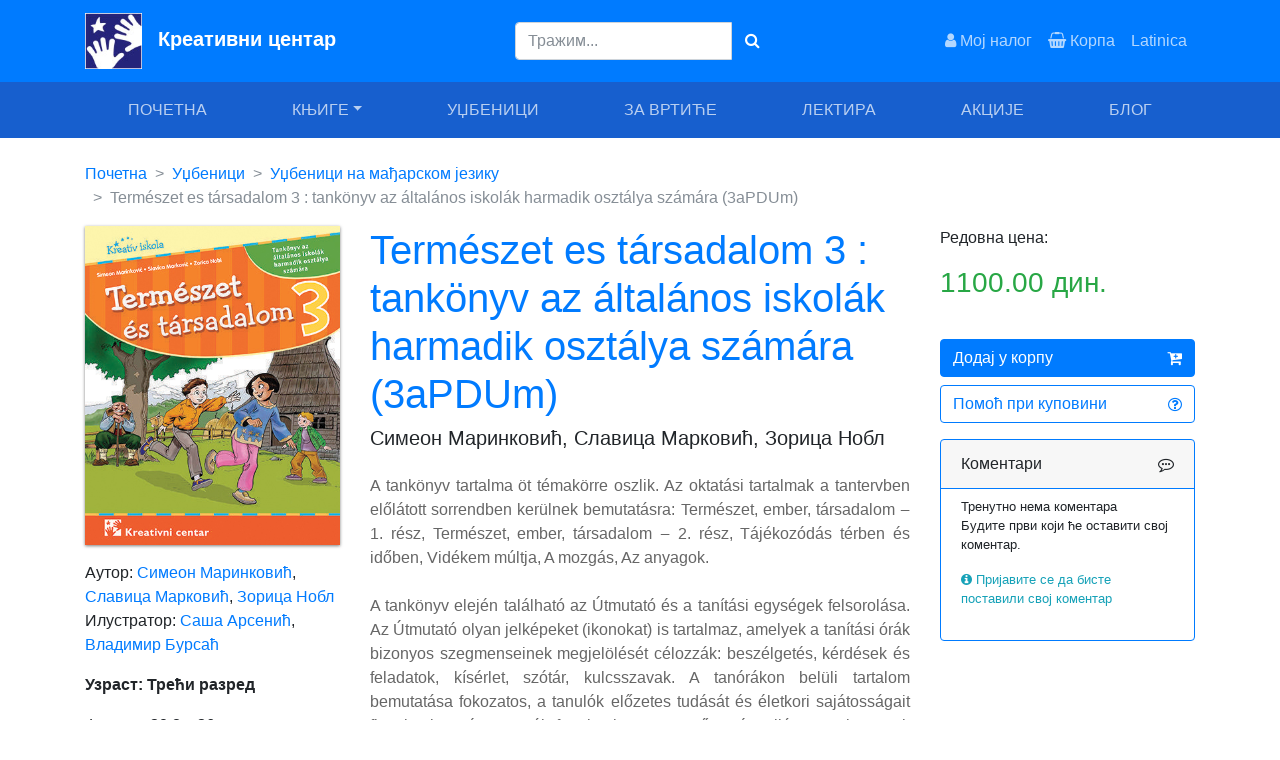

--- FILE ---
content_type: text/html; charset=UTF-8
request_url: https://kreativnicentar.rs/p/udzbenik/termeszet-es-tarsadalom-3-tankonyv-az-altalanos-iskolak-harmadik-osztalya-szamara-3apdum/
body_size: 9861
content:
  <!doctype html>
<html lang="sr">
	<head>
		<!-- Google Tag Manager -->
		<script>(function(w,d,s,l,i){w[l]=w[l]||[];w[l].push({'gtm.start':
		new Date().getTime(),event:'gtm.js'});var f=d.getElementsByTagName(s)[0],
		j=d.createElement(s),dl=l!='dataLayer'?'&l='+l:'';j.async=true;j.src=
		'https://www.googletagmanager.com/gtm.js?id='+i+dl;f.parentNode.insertBefore(j,f);
		})(window,document,'script','dataLayer','GTM-NFZQFG3');</script>
		<!-- End Google Tag Manager -->
		
		<meta charset="utf-8">
		<meta name="viewport" content="width=device-width, initial-scale=1, shrink-to-fit=no">
		<meta name="description" content="A tank&ouml;nyv tartalma &ouml;t t&eacute;mak&ouml;rre oszlik. Az oktat&aacute;si tartalmak a tantervben elől&aacute;tott sorrendben ker&uuml;lnek bemutat&aacute;sra: Term&eacute;szet, ember, t&aacute;rsadalom ‒ 1. r&eacute;sz, Term&eacute;szet, ember,  t&aacute;rsadalom ‒ 2. r&eacute;sz, T&aacute;j&eacute;koz&oacute;d&aacute;s t&eacute;rben &eacute;s időben, Vid&eacute;kem m&uacute;ltja, A mozg&aacute;s, Az anyagok.
A tank&ouml;nyv elej&eacute;n tal&aacute;lhat&oacute; az &Uacute;tmutat&oacute; &eacute;s a tan&iacute;t&aacute;si egys&eacute;gek felsorol&aacute;sa. Az &Uacute;tmutat&oacute; olyan jelk&eacute;peket (ikonokat) is tartalmaz, amelyek a tan&iacute;t&aacute;si &oacute;r&aacute;k bizonyos szegmenseinek megjel&ouml;l&eacute;s&eacute;t c&eacute;lozz&aacute;k: besz&eacute;lget&eacute;s, k&eacute;rd&eacute;sek &eacute;s feladatok, k&iacute;s&eacute;rlet, sz&oacute;t&aacute;r, kulcsszavak. A tan&oacute;r&aacute;kon bel&uuml;li tartalom bemutat&aacute;sa fokozatos, a tanul&oacute;k előzetes tud&aacute;s&aacute;t &eacute;s &eacute;letkori saj&aacute;toss&aacute;gait figyelembe v&eacute;ve az &uacute;j fogalmakat egyszerűen &eacute;s vil&aacute;gosan ismerteti, &ouml;sszekapcsolja a mindennapi &eacute;lettel, megfelelő p&eacute;ld&aacute;kat sorol, &eacute;s a kulcsszavakat kiemeli. A k&eacute;rd&eacute;sek &eacute;s feladatok c&eacute;lja, hogy k&eacute;pess&eacute; tegy&eacute;k a tanul&oacute;kat az &uacute;j &eacute;s kor&aacute;bban feldolgozott tartalmak &ouml;sszekapcsol&aacute;s&aacute;ra &eacute;s alkalmaz&aacute;s&aacute;ra, valamint m&aacute;s tant&aacute;rgyakban &eacute;s a mindennapi &eacute;letben megszerzett ismeretek &eacute;s k&eacute;szs&eacute;gek &ouml;sszekapcsol&aacute;s&aacute;ra. Arra &ouml;szt&ouml;nzik a tanul&oacute;kat, hogy m&aacute;s ismeretforr&aacute;sokb&oacute;l is mer&iacute;tsenek, p&eacute;ld&aacute;ul a f&eacute;nyk&eacute;pekből, webhelyekből stb.
A Kreat&iacute;v centar kiad&oacute; k&iacute;n&aacute;lat&aacute;ban a nyomtatott tank&ouml;nyveken k&iacute;v&uuml;l digit&aacute;lis tank&ouml;nyvek is tal&aacute;lhat&oacute;k. Ezekről bővebben a www.ekcskola.rs oldalon.
A Kreat&iacute;v centar kiad&oacute; k&iacute;n&aacute;lat&aacute;ban a nyomtatott tank&ouml;nyveken k&iacute;v&uuml;l digit&aacute;lis tank&ouml;nyvek is tal&aacute;lhat&oacute;k. Ezekről bővebben a www.ekcskola.rs oldalon.
*Priroda i dru&scaron;tvo. Udžbenik za treći razred osnovne &scaron;kole na mađarskom jeziku ">
		<meta name="author" content="Kreativni centar">
		<link rel="icon" href="/favicon.ico">

		<title>Természet es társadalom 3 : tankönyv az általános iskolák harmadik osztálya számára (3aPDUm) - knjiga | Kreativni centar</title>
        <link rel="canonical" href="https://kreativnicentar.rs/p/udzbenik/termeszet-es-tarsadalom-3-tankonyv-az-altalanos-iskolak-harmadik-osztalya-szamara-3apdum/" />
        <meta name="robots" content="index, follow">

		<link href="/dist/css/bootstrap.min.css" rel="stylesheet">
		<link href="/dist/css/font-awesome.min.css" rel="stylesheet">		
		<link href="/dist/css/custom.css" rel="stylesheet">
		
		<meta property="og:url"           content="//kreativnicentar.rs/p/udzbenik/termeszet-es-tarsadalom-3-tankonyv-az-altalanos-iskolak-harmadik-osztalya-szamara-3apdum/" />
		<meta property="og:type"          content="website" />
		<meta property="og:title"         content="Term&eacute;szet es t&aacute;rsadalom 3 : tank&ouml;nyv az &aacute;ltal&aacute;nos iskol&aacute;k harmadik oszt&aacute;lya sz&aacute;m&aacute;ra (3aPDUm)" />
		<meta property="og:description"   content="A tank&ouml;nyv tartalma &ouml;t t&eacute;mak&ouml;rre oszlik. Az oktat&aacute;si tartalmak a tantervben elől&aacute;tott sorrendben ker&uuml;lnek bemutat&aacute;sra: Term&eacute;szet, ember, t&aacute;rsadalom ‒ 1. r&eacute;sz, Term&eacute;szet, ember,  t&aacute;rsadalom ‒ 2. r&eacute;sz, T&aacute;j&eacute;koz&oacute;d&aacute;s t&eacute;rben &eacute;s időben, Vid&eacute;kem m&uacute;ltja, A mozg&aacute;s, Az anyagok.
A tank&ouml;nyv elej&eacute;n tal&aacute;lhat&oacute; az &Uacute;tmutat&oacute; &eacute;s a tan&iacute;t&aacute;si egys&eacute;gek felsorol&aacute;sa. Az &Uacute;tmutat&oacute; olyan jelk&eacute;peket (ikonokat) is tartalmaz, amelyek a tan&iacute;t&aacute;si &oacute;r&aacute;k bizonyos szegmenseinek megjel&ouml;l&eacute;s&eacute;t c&eacute;lozz&aacute;k: besz&eacute;lget&eacute;s, k&eacute;rd&eacute;sek &eacute;s feladatok, k&iacute;s&eacute;rlet, sz&oacute;t&aacute;r, kulcsszavak. A tan&oacute;r&aacute;kon bel&uuml;li tartalom bemutat&aacute;sa fokozatos, a tanul&oacute;k előzetes tud&aacute;s&aacute;t &eacute;s &eacute;letkori saj&aacute;toss&aacute;gait figyelembe v&eacute;ve az &uacute;j fogalmakat egyszerűen &eacute;s vil&aacute;gosan ismerteti, &ouml;sszekapcsolja a mindennapi &eacute;lettel, megfelelő p&eacute;ld&aacute;kat sorol, &eacute;s a kulcsszavakat kiemeli. A k&eacute;rd&eacute;sek &eacute;s feladatok c&eacute;lja, hogy k&eacute;pess&eacute; tegy&eacute;k a tanul&oacute;kat az &uacute;j &eacute;s kor&aacute;bban feldolgozott tartalmak &ouml;sszekapcsol&aacute;s&aacute;ra &eacute;s alkalmaz&aacute;s&aacute;ra, valamint m&aacute;s tant&aacute;rgyakban &eacute;s a mindennapi &eacute;letben megszerzett ismeretek &eacute;s k&eacute;szs&eacute;gek &ouml;sszekapcsol&aacute;s&aacute;ra. Arra &ouml;szt&ouml;nzik a tanul&oacute;kat, hogy m&aacute;s ismeretforr&aacute;sokb&oacute;l is mer&iacute;tsenek, p&eacute;ld&aacute;ul a f&eacute;nyk&eacute;pekből, webhelyekből stb.
A Kreat&iacute;v centar kiad&oacute; k&iacute;n&aacute;lat&aacute;ban a nyomtatott tank&ouml;nyveken k&iacute;v&uuml;l digit&aacute;lis tank&ouml;nyvek is tal&aacute;lhat&oacute;k. Ezekről bővebben a www.ekcskola.rs oldalon.
A Kreat&iacute;v centar kiad&oacute; k&iacute;n&aacute;lat&aacute;ban a nyomtatott tank&ouml;nyveken k&iacute;v&uuml;l digit&aacute;lis tank&ouml;nyvek is tal&aacute;lhat&oacute;k. Ezekről bővebben a www.ekcskola.rs oldalon.
*Priroda i dru&scaron;tvo. Udžbenik za treći razred osnovne &scaron;kole na mađarskom jeziku " />
		<meta property="og:image"         content="//kreativnicentar.rs/data/v/C841.jpg" />		
	</head>

	
	
  	<body>

	<!-- Google Tag Manager (noscript) -->
	<noscript><iframe src="https://www.googletagmanager.com/ns.html?id=GTM-NFZQFG3"
	height="0" width="0" style="display:none;visibility:hidden"></iframe></noscript>
	<!-- End Google Tag Manager (noscript) -->

	<!-- meni koji stoji na vrhu -->
	<nav class="navbar navbar-expand-md navbar-dark bg-primary">
		<div class="container">
			
			<a class="navbar-brand" href="/">
				<img src="/img/logo.jpg" alt="Kreativni centar" style="vertical-align: middle; height: 56px; padding-right: 10px;" /> 
				<strong>Креативни центар</strong>				
			</a>				
			

			<div class="navbar-collapse collapse">
				
				<ul class="navbar-nav ml-auto d-none d-lg-block">

				</ul>
				
				<ul class="navbar-nav ml-auto">
					
										<form action="/pretraga.php" method="get" enctype="application/x-www-form-urlencoded" 
						class="form-inline justify-content-center">
						<div class="input-group text-center">									

							<input class="form-control" type="text" placeholder="Тражим..." aria-label="Search" 
						   autocomplete="off" name="q" />
							<button class="btn btn-primary" type="submit">
								<i class="fa fa-search" aria-hidden="true"></i>
							</button>

						</div>
					</form>	
									</ul>
				
				<ul class="navbar-nav ml-auto d-none d-lg-block">

				</ul>				
				
				<!-- gore / desno -->
				
					<ul class="navbar-nav ml-auto">
						
						<li class="nav-item d-none d-lg-block">
							<a class="nav-link" href="/nalog.php">
								<i class="fa fa-user" aria-hidden="true"></i>
								Мој налог
							</a>
						</li>

						<li class="nav-item d-none d-lg-block">
							<a class="nav-link" href="/korpa.php">
								<i class="fa fa-shopping-basket" aria-hidden="true"></i>
								Корпа
							</a>
						</li>

						<li class="nav-item">
														<a class="nav-link" href="/_lat.php">Latinica</a>
													</li>
							
					</ul>
					
			</div>
			
		</div>	
	</nav>

	<!-- meni ispod  -->
	<nav class="navbar navbar-expand-md navbar-dark bg-dark sticky-top">
		<div class="container">

			<div class="collapse navbar-collapse" id="menu-main">
				<ul class="navbar-nav nav-fill w-100 text-uppercase">
					<li class="nav-item" id="ao0">
						<a class="nav-link" href="/">Почетна</a>
					</li>
					<li class="nav-item dropdown" id="ao1">
                        <a class="nav-link dropdown-toggle" data-toggle="dropdown" href="/c/knjige/" role="button" aria-haspopup="true" aria-expanded="false">Књиге</a>
                        
                        <div class="dropdown-menu">
                          <a class="dropdown-item" href="/c/knjige/za-decu/">Књиге за децу</a>
                          <a class="dropdown-item" href="/c/knjige/za-bebe/">Књиге за бебе</a>
                          <a class="dropdown-item" href="/c/knjige/o-roditeljstvu/">Књиге о родитељству</a>
                          <a class="dropdown-item" href="/c/knjige/za-vaspitace/">Књиге за васпитаче</a>
                          <a class="dropdown-item" href="/c/knjige/za-nastavnike/">Књиге за наставнике</a>
                          <a class="dropdown-item" href="/c/knjige/za-odrasle/">Књиге за одрасле</a>   
                          <div class="dropdown-divider"></div>    
                          <a class="dropdown-item" href="/s/">Едиције и серијали</a>
                          <a class="dropdown-item" href="/c/knjige/">Све књиге</a>    
                        </div>
                        
					</li>
					<li class="nav-item" id="ao2">
						<a class="nav-link" href="/c/udzbenici/">Уџбеници</a>
					</li>
					<li class="nav-item" id="ao3">
						<a class="nav-link" href="/c/knjige-za-vrtice/">За вртиће</a>
					</li>
					<li class="nav-item" id="ao4">
						<a class="nav-link" href="/c/lektire/">Лектира</a>
					</li>
					<li class="nav-item" id="ao5">
						<a class="nav-link" href="/akcije.php">Акције</a>
					</li>
					<li class="nav-item" id="ao6">
						<a class="nav-link" href="/blog/">Блог</a>
					</li>                    
				</ul>		
			</div>
			
			<!-- mobile menu -->
			<div class="d-block d-md-none w-100" id="menu-2">
				
				<!-- mobilni meni - pretraga -->
				<div class="row">
					<div class="col-10 offset-1">
												<form action="/pretraga.php" method="get" enctype="application/x-www-form-urlencoded" 
							  class="form-inline justify-content-center mt-2 mb-3">
							<div class="input-group text-center">									

								<input class="form-control" type="text" placeholder="Тражим..." aria-label="Search" 
									   autocomplete="off" name="q" />
								<button class="btn btn-primary" type="submit">
									<i class="fa fa-search" aria-hidden="true"></i>
								</button>

							</div>
						</form>
											</div>
				</div>
				
				<div class="row">
					<div class="col text-center small">
						<a class="white" href="#" onclick="openNav()">
							<i class="fa fa-bars white"></i><br />Мени
						</a>
					</div>
					<div class="col text-center small">
						<a class="white" href="/">
							<i class="fa fa-home white"></i><br />Почетна
						</a>
					</div>
					<div class="col text-center small">
						<a class="white" href="/narucivanje.php">
							<i class="fa fa-gift white"></i><br />Наручи
						</a>
					</div>
					<div class="col text-center small">
						<a class="white" href="/korpa.php">
							<i class="fa fa-shopping-basket white"></i><br />Корпа
						</a>
					</div>
				</div>	
			</div>
			
			<!-- mobile menu slide -->
			<style>
				.sidenav {
					height: 100%; /* 100% Full-height */
					width: 0; /* 0 width - change this with JavaScript */
					position: fixed; /* Stay in place */
					z-index: 100; /* Stay on top */
					top: 0; /* Stay at the top */
					left: 0;
					background-color: #003B7C ; /* Black*/
					overflow-x: hidden; /* Disable horizontal scroll */
					padding-top: 60px; /* Place content 60px from the top */
					transition: 0.5s; /* 0.5 second transition effect to slide in the sidenav */
				}

				/* The navigation menu links */
				.sidenav a {
					padding: 6px 6px 6px 24px;
					text-decoration: none;
					font-size: 20px;
					color: #818181;
					display: block;
					transition: 0.3s;
				}

				/* When you mouse over the navigation links, change their color */
				.sidenav a:hover {
					color: #f1f1f1;
				}

				/* Position and style the close button (top right corner) */
				.sidenav .closebtn {
					position: absolute;
					top: 0;
					right: 10px;
					font-size: 36px;
					margin-left: 50px;
				}

				/* Style page content - use this if you want to push the page content to the right when you open the side navigation */
				#main {
					transition: margin-left .5s;
					padding: 20px;
				}

				/* On smaller screens, where height is less than 450px, change the style of the sidenav (less padding and a smaller font size) */
				@media screen and (max-height: 450px) {
					.sidenav {padding-top: 15px;}
					.sidenav a {font-size: 18px;}
				}
			</style>
			
			<div id="mySidenav" class="sidenav">
				<a href="javascript:void(0)" class="closebtn" onclick="closeNav()">&times;</a>
				<a href="/">Почетна</a>
				<a href="/c/knjige/">Књиге</a>
				<a href="/c/udzbenici/">Уџбеници</a>
				<a href="/c/knjige-za-vrtice/">За вртиће</a>
				<a href="/c/lektire/">Лектира</a>	
				<a href="/akcije.php">Акције</a>
                <a href="/blog/">Блог</a>
				<br />
								<a href="/_lat.php">Latinica</a>
								<br />
				<a href="/nalog.php">Мој налог</a>					
			</div>
			
			<script>
				/* Set the width of the side navigation to 250px */
				function openNav() {
					document.getElementById("mySidenav").style.width = "250px";
				}

				/* Set the width of the side navigation to 0 */
				function closeNav() {
					document.getElementById("mySidenav").style.width = "0";
				} 		
			</script>			
	
		</div>
	</nav>
    <main role="main" class="container">
    	
		<br />
		    
		<!-- prikaz knjige -->
		<div class="row">
            
            <div class="col-12">
                <nav aria-label="breadcrumb">
                    <ol class="breadcrumb">
                    <li class="breadcrumb-item"><a href="/">Почетна</a></li>
                    <li class="breadcrumb-item"><a href="/c/udzbenici/">Уџбеници</a></li>       
                    <li class="breadcrumb-item"><a href="/c/udzbenici/na-madjarskom/">Уџбеници на мађарском језику</a></li>
                        
                    <li class="breadcrumb-item active" aria-current="page">Természet es társadalom 3 : tankönyv az általános iskolák harmadik osztálya számára (3aPDUm)</li>
                    </ol>
                </nav>
            </div>            
            
			<!-- leva kolona -->
			<div class="col-md-3 col-12">
				
				<!-- mobile view ! -->
				<div class="d-sm-none">
					<h1 class="text-primary text-center">Természet es társadalom 3 : tankönyv az általános iskolák harmadik osztálya számára (3aPDUm)</h1>
				</div>
				
				<p>
					<img src='/data/v/C841.jpg' title='Természet es társadalom 3 : tankönyv az általános iskolák harmadik osztálya számára (3aPDUm)' alt='Természet es társadalom 3 : tankönyv az általános iskolák harmadik osztálya számára (3aPDUm) - Simeon Marinković, Slavica Marković, Zorica Nobl'
						 class='img-fluid drop-shadow' style="width: 100%;" />
				</p>
				
				<p>
					Аутор: <a href='/a/marinkovic-simeon/'>Симеон Маринковић</a>, <a href='/a/markovic-slavica/'>Славица Марковић</a>, <a href='/a/nobl-zorica/'>Зорица Нобл</a><br />
					Илустратор: <a href='/a/arsenic-sasa/'>Саша Арсенић</a>, <a href='/a/bursac-vladimir/'>Владимир Бурсаћ</a><br />
                    				</p>
				<p>
					<strong>Узраст: Трећи разред</strong>
				</p>
				
				<p>
					Формат: 20,8 x 26 cm<br />
					Број страна: 100 str.<br />
					Повез: Meki povez, pun kolor<br />
					Писмо: latnica<br />
					Година издања: 2020<br />
					ISBN: 978-86-529-0802-8<br />
					Продајна шифра: 3aPDUm<br />
				</p>
			</div>	
			
			<!-- centralna kolona -->
			<div class="col-md-6 col-12">
				<div class="d-none d-sm-block">
					<h1 class="text-primary" title='C841'>Természet es társadalom 3 : tankönyv az általános iskolák harmadik osztálya számára (3aPDUm)</h1>
					<h5>Симеон Маринковић, Славица Марковић, Зорица Нобл</h5>
				</div>
				
				<p class="mt-4 text-justify" style="color:#666666">A tankönyv tartalma öt témakörre oszlik. Az oktatási tartalmak a tantervben előlátott sorrendben kerülnek bemutatásra: Természet, ember, társadalom ‒ 1. rész, Természet, ember,  társadalom ‒ 2. rész, Tájékozódás térben és időben, Vidékem múltja, A mozgás, Az anyagok.<br /><br />A tankönyv elején található az Útmutató és a tanítási egységek felsorolása. Az Útmutató olyan jelképeket (ikonokat) is tartalmaz, amelyek a tanítási órák bizonyos szegmenseinek megjelölését célozzák: beszélgetés, kérdések és feladatok, kísérlet, szótár, kulcsszavak. A tanórákon belüli tartalom bemutatása fokozatos, a tanulók előzetes tudását és életkori sajátosságait figyelembe véve az új fogalmakat egyszerűen és világosan ismerteti, összekapcsolja a mindennapi élettel, megfelelő példákat sorol, és a kulcsszavakat kiemeli. A kérdések és feladatok célja, hogy képessé tegyék a tanulókat az új és korábban feldolgozott tartalmak összekapcsolására és alkalmazására, valamint más tantárgyakban és a mindennapi életben megszerzett ismeretek és készségek összekapcsolására. Arra ösztönzik a tanulókat, hogy más ismeretforrásokból is merítsenek, például a fényképekből, webhelyekből stb.<br /><br />A Kreatív centar kiadó kínálatában a nyomtatott tankönyveken kívül digitális tankönyvek is találhatók. Ezekről bővebben a www.ekcskola.rs oldalon.<br /><br />A Kreatív centar kiadó kínálatában a nyomtatott tankönyveken kívül digitális tankönyvek is találhatók. Ezekről bővebben a www.ekcskola.rs oldalon.<br /><br />*Priroda i društvo. Udžbenik za treći razred osnovne škole na mađarskom jeziku </p>
                <div class="mt-4 text-justify" style="color:#666666">
                                                        </div>
				
				<p align="center">
					Категорије: <strong style="color:#666666">Мађарски језик</strong>
				
										
				</p>
			
				
					<p><strong>Прелистајте књигу</strong></p>
					<iframe allowfullscreen allow="fullscreen" style="border:none;width:100%;height:250px;" src="//e.issuu.com/embed.html?backgroundColor=%23FAFAFA&backgroundColorFullscreen=%23FAFAFA&d=priroda_i_drustvo_3_2020_madjarski&hideIssuuLogo=true&logoImageUrl=http%3A%2F%2Fwww.kreativnicentar.rs%2Fimg%2Flogo.jpg&showOtherPublicationsAsSuggestions=true&u=kreativnicentar"></iframe>        

								
			</div>						

			<!-- desna kolona -->
			<div class="col-md-3 col-12">
				
				<p>
                    <span title="U">Редовна цена:</span><br />
					
                                            <h3 class="text-success">1100.00 дин.</h3>
                    					
				</p>

				        
                				<br />
				
				<p>
										<a class="btn btn-primary btn-block" href="/korpa.php?code=C841">
						Додај у корпу
						<i class="fa fa-cart-plus float-right pt-1" aria-hidden="true"></i>
					</a>
										
					<a class="btn btn-outline-primary btn-block" href="/pomoc.php">
						Помоћ при куповини
						<i class="fa fa-question-circle-o float-right pt-1" aria-hidden="true"></i>
					</a>
				</p>
				
								
								

				<!-- Komentar -->
				<div class="card border-primary mt-3">
					
					<div class="card-header border-primary">
						Коментари
						<i class="fa fa-commenting-o float-right pt-1" aria-hidden="true"></i>
					</div>	
					
  					<div class="card-body pt-2 pb-3">				
													<p class="small">
								Тренутно нема коментара<br />
								Будите први који ће оставити свој коментар.
						</p>
												
													<p class="small">
								<i class="fa fa-info-circle text-info" aria-hidden="true"></i>
								<a href="/nalog.php?b=C841" class="text-info">
									Пријавите се да бисте поставили свој коментар
								</a>
							</p>
													
					</div>
				</div>	
					
										
				
				
				        
				        
				
				<br />
				
				<!-- Facebook share -->
				<div id="fb-root"></div>
				<script async defer crossorigin="anonymous" src="https://connect.facebook.net/en_US/sdk.js#xfbml=1&version=v3.2"></script>
				
				<div class="fb-share-button" data-href="//kreativnicentar.rs/p/udzbenik/termeszet-es-tarsadalom-3-tankonyv-az-altalanos-iskolak-harmadik-osztalya-szamara-3apdum/" data-layout="button_count" data-size="small"><a target="_blank" href="https://www.facebook.com/sharer/sharer.php?u=%2F%2Fkreativnicentar.rs%2Fp%2Fudzbenik%2Ftermeszet-es-tarsadalom-3-tankonyv-az-altalanos-iskolak-harmadik-osztalya-szamara-3apdum%2F&amp;src=sdkpreparse" class="fb-xfbml-parse-ignore">Share</a></div>
				
			</div>						
			
		</div>     	
   		<br />
    </main><!-- /.container -->
    
	<!-- od istog autora, slider -->
    <main role="main">
    	<div class="container">

			<div class="row">
				<div class="col-12">
					<h3>Од истог аутора</h3>
				</div>

				<style>
					
					.live__scroll {
					  overflow-x: auto;
					  overflow-y: hidden;
					  white-space: nowrap;
						
					  padding-left: 40px; 
					  padding-right: 40px;
					}
					
					.live__scroll .row {
					  display:block;
					}
					
					.live__scroll .live__scroll--box {
					  display: inline-block;
					  float: none;
					  padding: 0px 0px 15px 0px;
					  /* border: 1px solid #BDBCBC; */
					}
					
					.live__scroll img {
						padding: 0 1px 0 1px;
						box-shadow: 0 1px 3px rgba(0, 0, 0, 0.3); 
					}
				</style>
				
								<div class="col-12">
					<div class="live__scroll">
				  		<div class="row text-center">
							
														
							<div class="col-lg-2 col-sm-3 col-4 live__scroll--box">
								<a href="/p/knjiga/visnja-u-vrticu/">
								<img src="//kreativnicentar.rs/data/v/B424.jpg" 
									 alt="Višnja u vrtiću - Simeon Marinković, Dunja Begović" title="Вишња у вртићу" class="img-fluid" />
								</a>
							</div>
							
														
							<div class="col-lg-2 col-sm-3 col-4 live__scroll--box">
								<a href="/p/knjiga/novogodisnja-slikovnica-novo-izdanje/">
								<img src="//kreativnicentar.rs/data/v/B421.jpg" 
									 alt="Novogodišnja slikovnica (novo izdanje) - Simeon Marinković" title="Новогодишња сликовница (ново издање)" class="img-fluid" />
								</a>
							</div>
							
														
							<div class="col-lg-2 col-sm-3 col-4 live__scroll--box">
								<a href="/p/knjiga/treniram-matematiku-2/">
								<img src="//kreativnicentar.rs/data/v/C1012.jpg" 
									 alt="Treniram matematiku 2 - Zorica Nobl" title="Тренирам математику 2" class="img-fluid" />
								</a>
							</div>
							
														
							<div class="col-lg-2 col-sm-3 col-4 live__scroll--box">
								<a href="/p/knjiga/zagonetke-za-predskolce/">
								<img src="//kreativnicentar.rs/data/v/B403.jpg" 
									 alt="Zagonetke za predškolce - Simeon Marinković" title="Загонетке за предшколце" class="img-fluid" />
								</a>
							</div>
							
														
							<div class="col-lg-2 col-sm-3 col-4 live__scroll--box">
								<a href="/p/knjiga/momo-i-lili/">
								<img src="//kreativnicentar.rs/data/v/A303.jpg" 
									 alt="Momo i Lili - Katarina Macurova" title="Момо и Лили" class="img-fluid" />
								</a>
							</div>
							
														
							<div class="col-lg-2 col-sm-3 col-4 live__scroll--box">
								<a href="/p/knjiga/treniram-matematiku-1/">
								<img src="//kreativnicentar.rs/data/v/B391.jpg" 
									 alt="Treniram matematiku 1 - Zorica Nobl" title="Тренирам математику 1" class="img-fluid" />
								</a>
							</div>
							
														
							<div class="col-lg-2 col-sm-3 col-4 live__scroll--box">
								<a href="/p/knjiga/sta-sve-ana-znanova-godina/">
								<img src="//kreativnicentar.rs/data/v/B388.jpg" 
									 alt="Šta sve Ana zna...Nova godina - Simeon Marinković" title="Шта све Ана зна...Нова година" class="img-fluid" />
								</a>
							</div>
							
														
							<div class="col-lg-2 col-sm-3 col-4 live__scroll--box">
								<a href="/p/knjiga/zapce-izabrane-pesme-i-price-o-zivotinjama/">
								<img src="//kreativnicentar.rs/data/v/A292.jpg" 
									 alt="Žapče. Izabrane pesme i priče o životinjama - Simeon Marinković" title="Жапче. Изабране песме и приче о животињама" class="img-fluid" />
								</a>
							</div>
							
														
							<div class="col-lg-2 col-sm-3 col-4 live__scroll--box">
								<a href="/p/knjiga/vezbam-kod-kuce-2/">
								<img src="//kreativnicentar.rs/data/v/C996.jpg" 
									 alt="Vežbam kod kuće 2. Matematika (dodatni materijal) - Džo Elen Mur" title="Вежбам код куће 2. Математика (додатни материјал)" class="img-fluid" />
								</a>
							</div>
							
														
							<div class="col-lg-2 col-sm-3 col-4 live__scroll--box">
								<a href="/p/knjiga/super-zadaci-super-cetvrtaci/">
								<img src="//kreativnicentar.rs/data/v/C986.jpg" 
									 alt="Super zadaci, super četvrtaci! (dodatni materijal) - Zorica Nobl" title="Супер задаци, супер четвртаци! (додатни материјал)" class="img-fluid" />
								</a>
							</div>
							
														
							<div class="col-lg-2 col-sm-3 col-4 live__scroll--box">
								<a href="/p/knjiga/vezbam-kod-kuce-1-matematika-dodatni-materijal/">
								<img src="//kreativnicentar.rs/data/v/C983.jpg" 
									 alt="Vežbam kod kuće 1. Matematika (dodatni materijal) - Džo Elen Mur" title="Вежбам код куће 1. Математика (додатни материјал)" class="img-fluid" />
								</a>
							</div>
							
														
							<div class="col-lg-2 col-sm-3 col-4 live__scroll--box">
								<a href="/p/knjiga/pricanka/">
								<img src="//kreativnicentar.rs/data/v/B364.jpg" 
									 alt="Pričanka - Simeon Marinković" title="Причанка" class="img-fluid" />
								</a>
							</div>
							
														
							<div class="col-lg-2 col-sm-3 col-4 live__scroll--box">
								<a href="/p/knjiga/nova-godina-u-zekinoj-sumi/">
								<img src="//kreativnicentar.rs/data/v/B363.jpg" 
									 alt="Nova godina u Zekinoj šumi - Simeon Marinković" title="Нова година у Зекиној шуми" class="img-fluid" />
								</a>
							</div>
							
														
							<div class="col-lg-2 col-sm-3 col-4 live__scroll--box">
								<a href="/p/knjiga/mala-pricanka/">
								<img src="//kreativnicentar.rs/data/v/A273.jpg" 
									 alt="Mala pričanka - Simeon Marinković" title="Мала причанка" class="img-fluid" />
								</a>
							</div>
							
														
							<div class="col-lg-2 col-sm-3 col-4 live__scroll--box">
								<a href="/p/knjiga/moja-srbija/">
								<img src="//kreativnicentar.rs/data/v/C964.jpg" 
									 alt="Moja Srbija - Simeon Marinković" title="Моја Србија" class="img-fluid" />
								</a>
							</div>
							
														
							<div class="col-lg-2 col-sm-3 col-4 live__scroll--box">
								<a href="/p/knjiga/nezgoda-na-zelenoj-livadi/">
								<img src="//kreativnicentar.rs/data/v/B341.jpg" 
									 alt="Nezgoda na Zelenoj livadi - Simeon Marinković" title="Незгода на Зеленој ливади" class="img-fluid" />
								</a>
							</div>
							
														
							<div class="col-lg-2 col-sm-3 col-4 live__scroll--box">
								<a href="/p/knjiga/super-zadaci-super-trecaci/">
								<img src="//kreativnicentar.rs/data/v/C942.jpg" 
									 alt="Super zadaci, super trećaci! (dodatni materijal) - Zorica Nobl" title="Супер задаци, супер трећаци! (додатни материјал)" class="img-fluid" />
								</a>
							</div>
							
														
							<div class="col-lg-2 col-sm-3 col-4 live__scroll--box">
								<a href="/p/knjiga/uzbuna-u-bistrom-potoku/">
								<img src="//kreativnicentar.rs/data/v/B332.jpg" 
									 alt="Uzbuna u Bistrom potoku - Simeon Marinković" title="Узбуна у Бистром потоку" class="img-fluid" />
								</a>
							</div>
							
														
							<div class="col-lg-2 col-sm-3 col-4 live__scroll--box">
								<a href="/p/knjiga/sklka-mojich-snov/">
								<img src="//kreativnicentar.rs/data/v/B330.jpg" 
									 alt="Škôlka mojich snov - Simeon Marinković, Slavica Marković" title="Škôlka mojich snov" class="img-fluid" />
								</a>
							</div>
							
														
							<div class="col-lg-2 col-sm-3 col-4 live__scroll--box">
								<a href="/p/knjiga/cudoviste-u-zekinoj-sumi/">
								<img src="//kreativnicentar.rs/data/v/B323.jpg" 
									 alt="Čudovište u Zekinoj šumi - Simeon Marinković" title="Чудовиште у Зекиној шуми" class="img-fluid" />
								</a>
							</div>
							
														
						
						</div>
					</div>	
				</div>
							
			</div>
		</div>
	</main>
		
	<br />
	<main role="main">
    	<div class="container">

			
			<div class="row">
				<div class="col-12">
					<h3>Последње погледано</h3>
				</div>
				
				<div class="col-12">
					<div class="live__scroll">
						<div class="row text-center">
							
														
							<div class="col-lg-2 col-sm-3 col-4 live__scroll--box">
								<a href="/p/knjiga/termeszet-es-tarsadalom-3-tankonyv-az-altalanos-iskolak-harmadik-osztalya-szamara-3apdum/">
								<img src="//kreativnicentar.rs/data/v/C841.jpg" 
									 alt="Természet es társadalom 3 : tankönyv az általános iskolák harmadik osztálya számára (3aPDUm) - Simeon Marinković, Slavica Marković, Zorica Nobl" title="Természet es társadalom 3 : tankönyv az általános iskolák harmadik osztálya számára (3aPDUm)" class="img-fluid" />
								</a>
							</div>							

													</div>
					</div>	
				</div>
			
			</div>
		</div>
	</main>	
	
    
    <br />
	    <main role="main">
		<div class="container">
			<div class="row mt-4 mb-2 pt-2 pl-2" style="border-top:1px solid #E5F1FF">
                <div class="col-12 text-center mb-2">
					<h5 class="text-primary">Брзи линкови</h5>
				</div>
                
                <div class="col-12 col-md-4 text-center">
                    <a href="/c/knjige/za-decu/" class="gray">Књиге за децу</a><br />                
                    <a href="/c/knjige/za-bebe/" class="gray">Књиге за бебе</a><br />
                    <a href="/c/lektire/" class="gray">Лектире</a><br />
                    <a href="/c/knjige/za-decu/knjige-za-tinejdzere/" class="gray">Књиге за тинејџере</a><br />
				</div>
                
                <div class="col-12 col-md-4 text-center">
                    <a href="/c/knjige/za-decu/romani/" class="gray">Романи за децу</a><br />
                    <a href="/c/knjige/za-decu/slikovnice/" class="gray">Сликовнице</a><br />
                    <a href="/c/knjige/za-decu/interaktivne-knjige/" class="gray">Интерактивне књиге за децу</a><br />
                    <a href="/c/knjige/za-decu/zvucne-knjige/" class="gray">Звучне књиге за децу</a><br />
                </div>
                
                <div class="col-12 col-md-4 text-center">
                    <a href="/c/knjige/za-bebe/knjige-za-kupanje/" class="gray">Књиге за купање</a><br />
                    <a href="/c/knjige/o-roditeljstvu/" class="gray">Књиге о родитељству</a><br />
                    <a href="/c/knjige/za-decu/vezbanke/" class="gray">Вежбанке за децу</a><br />
                    <a href="/s/kreativna-evropa/" class="gray">Креативна Европа</a><br />
                </div>
                
            </div>
        </div>
    </main>

    <main role="main">
		<div class="container">
			<div class="row mt-4 mb-2 pt-2 pl-2" style="border-top:1px solid #E5F1FF">
                <div class="col-12 text-center mb-2">
					<h5 class="text-primary">Препоручујемо</h5>
				</div>
                
                <div class="col-12 col-md-4 text-center">
                    <a href="/p/knjiga/leto-kada-sam-naucila-da-letim/" class="gray">Лето кад сам научила да летим</a><br /> 
                    <a href="/p/knjiga/moj-deka-je-bio-tresnja/" class="gray">Мој дека је био трешња</a><br />
                    <a href="/p/knjiga/zelenbabini-darovi-nova-edicija/" class="gray">Зеленбабини дарови</a><br />
                    <a href="/p/knjiga/o-dugmetu-i-sreci/" class="gray">О дугмету и срећи</a><br />
				</div>
                
                <div class="col-12 col-md-4 text-center">
                    <a href="/p/knjiga/koga-se-tice-kako-zive-price/" class="gray">Кога се тиче како живе приче</a><br />
                    <a href="/p/knjiga/cipela-na-kraju-sveta/" class="gray">Ципела на крају света</a><br /> 
                    <a href="/p/knjiga/jezeva-kucica/" class="gray">Јежева кућица</a><br />
                    <a href="/p/knjiga/ovo-je-najstrasniji-dan-u-mom-zivotu/" class="gray">Ово је најстрашнији дан у мом животу</a><br />
                </div>
                
                <div class="col-12 col-md-4 text-center">
                    <a href="/p/knjiga/sta-da-ocekujete-dok-cekate-bebu/" class="gray">Шта да очекујете док чекате бебу</a><br />
                    <a href="/p/knjiga/misko-pisko/" class="gray">Мишко Пишко</a><br />
                    <a href="/p/knjiga/razvojna-mapa/" class="gray">Развојна мапа</a><br />
                    <a href="/p/knjiga/od-citanja-se-raste/" class="gray">Од читања се расте</a><br />
                </div>
                
            </div>
        </div>
    </main>

    <main role="main" class="container">
		<div class="row" style="border-top:1px solid #E5F1FF">
            <div class="col-12">
                <p>Корисни линкови</p>
            </div>    
			<div class="col-4 col-lg-3">
				<ul style="list-style: none; padding: 0 0;" class="small">
					<li><a href="/katalog.php">Каталог</a></li>
					<li><a href="/cenovnik.php">Ценовник</a></li>
					<li><a href="/kontakt.php">Контакт</a></li>
				</ul>
			</div>
			
			<div class="col-4 col-lg-3">
				<ul style="list-style: none; padding: 0 0;" class="small">
                    <li><a href="/o_nama.php">О нама</a></li>
					<li><a href="/foreign_rights.php">Foreign Rights</a></li>
					<li><a href="/pomoc.php">Помоћ</a></li>
				</ul>
			</div>
            
			<div class="col-4 col-lg-3">
				<ul style="list-style: none; padding: 0 0;" class="small">
                    <li><a href="https://www.facebook.com/kreativnicentar/" target="_blank" title="Facebook" rel="nofollow"><i class="fa fa-facebook-official  text-primary" aria-hidden="true"></i> Facebook</a></li>
					<li><a href="https://www.instagram.com/kreativnicentar/?hl=en" target="_blank" title="Instagram" rel="nofollow"><i class="fa fa-instagram text-primary" aria-hidden="true"></i> Instagram</a></li>
					<li><a href="https://www.youtube.com/user/kcbookmaster" target="_blank" title="YouTube" rel="nofollow"><i class="fa fa-youtube-play text-primary" aria-hidden="true"></i> YouTube</a></li>
				</ul>
			</div>            
            
			<div class="col-12 col-lg-3">
                <center>
				    <img src="/img/banka-intesa.jpg" alt="banka intesa" class="img-fluid" />
                </center>    
			</div>
		</div>     

    </main><!-- /.container -->

	<!-- Google Analytics -->
	<script>
		(function(i,s,o,g,r,a,m){i['GoogleAnalyticsObject']=r;i[r]=i[r]||function(){    
		(i[r].q=i[r].q||[]).push(arguments)},i[r].l=1*new Date();a=s.createElement(o),
		m=s.getElementsByTagName(o)[0];a.async=1;a.src=g;m.parentNode.insertBefore(a,m)
		})(window,document,'script','https://www.google-analytics.com/analytics.js','ga');

		ga('create', 'UA-85264662-1', 'auto');    
		ga('send', 'pageview');
    </script>

    <script type="application/ld+json">
    {
      "@context": "https://schema.org",
      "@type": "Organization",
      "name": "Kreativni Centar",
      "url": "https://kreativnicentar.rs/",
      "logo": "https://kreativnicentar.rs/img/logo.jpg",
      "sameAs": [
        "https://www.facebook.com/kreativnicentar/",
        "https://www.instagram.com/kreativnicentar/?hl=en",
        "https://www.youtube.com/user/kcbookmaster"
      ]
    }
    </script>

    <script type="application/ld+json">
    {
      "@context": "https://schema.org/",
      "@type": "WebSite",
      "name": "Kreativni Centar",
      "url": "https://kreativnicentar.rs/",
      "potentialAction": {
        "@type": "SearchAction",
        "target": "https://kreativnicentar.rs/pretraga.php?q={search_term_string}",
        "query-input": "required name=search_term_string"
      }
    }
    </script>
	<script src="/dist/js/jquery-3.3.1.min.js"></script>	
    <script src="/dist/js/popper.min.js"></script>
    <script src="/dist/js/bootstrap.min.js"></script>

        
    <script type="application/ld+json">{
    "@context": "https:\/\/schema.org\/",
    "@type": "Product",
    "name": "Term\u00e9szet es t\u00e1rsadalom 3 : tank\u00f6nyv az \u00e1ltal\u00e1nos iskol\u00e1k harmadik oszt\u00e1lya sz\u00e1m\u00e1ra (3aPDUm)",
    "image": "https:\/\/kreativnicentar.rs\/data\/v\/C841.jpg",
    "description": "A tank\u00f6nyv tartalma \u00f6t t\u00e9mak\u00f6rre oszlik. Az oktat\u00e1si tartalmak a tantervben el\u0151l\u00e1tott sorrendben ker\u00fclnek bemutat\u00e1sra: Term\u00e9szet, ember, t\u00e1rsadalom \u2012 1. r\u00e9sz, Term\u00e9szet, ember,  t\u00e1rsadalom \u2012 2. r\u00e9sz, T\u00e1j\u00e9koz\u00f3d\u00e1s t\u00e9rben \u00e9s id\u0151ben, Vid\u00e9kem m\u00faltja, A mozg\u00e1s, Az anyagok.\r<br \/><br \/>A tank\u00f6nyv elej\u00e9n tal\u00e1lhat\u00f3 az \u00datmutat\u00f3 \u00e9s a tan\u00edt\u00e1si egys\u00e9gek felsorol\u00e1sa. Az \u00datmutat\u00f3 olyan jelk\u00e9peket (ikonokat) is tartalmaz, amelyek a tan\u00edt\u00e1si \u00f3r\u00e1k bizonyos szegmenseinek megjel\u00f6l\u00e9s\u00e9t c\u00e9lozz\u00e1k: besz\u00e9lget\u00e9s, k\u00e9rd\u00e9sek \u00e9s feladatok, k\u00eds\u00e9rlet, sz\u00f3t\u00e1r, kulcsszavak. A tan\u00f3r\u00e1kon bel\u00fcli tartalom bemutat\u00e1sa fokozatos, a tanul\u00f3k el\u0151zetes tud\u00e1s\u00e1t \u00e9s \u00e9letkori saj\u00e1toss\u00e1gait figyelembe v\u00e9ve az \u00faj fogalmakat egyszer\u0171en \u00e9s vil\u00e1gosan ismerteti, \u00f6sszekapcsolja a mindennapi \u00e9lettel, megfelel\u0151 p\u00e9ld\u00e1kat sorol, \u00e9s a kulcsszavakat kiemeli. A k\u00e9rd\u00e9sek \u00e9s feladatok c\u00e9lja, hogy k\u00e9pess\u00e9 tegy\u00e9k a tanul\u00f3kat az \u00faj \u00e9s kor\u00e1bban feldolgozott tartalmak \u00f6sszekapcsol\u00e1s\u00e1ra \u00e9s alkalmaz\u00e1s\u00e1ra, valamint m\u00e1s tant\u00e1rgyakban \u00e9s a mindennapi \u00e9letben megszerzett ismeretek \u00e9s k\u00e9szs\u00e9gek \u00f6sszekapcsol\u00e1s\u00e1ra. Arra \u00f6szt\u00f6nzik a tanul\u00f3kat, hogy m\u00e1s ismeretforr\u00e1sokb\u00f3l is mer\u00edtsenek, p\u00e9ld\u00e1ul a f\u00e9nyk\u00e9pekb\u0151l, webhelyekb\u0151l stb.\r<br \/><br \/>A Kreat\u00edv centar kiad\u00f3 k\u00edn\u00e1lat\u00e1ban a nyomtatott tank\u00f6nyveken k\u00edv\u00fcl digit\u00e1lis tank\u00f6nyvek is tal\u00e1lhat\u00f3k. Ezekr\u0151l b\u0151vebben a www.ekcskola.rs oldalon.\r<br \/><br \/>A Kreat\u00edv centar kiad\u00f3 k\u00edn\u00e1lat\u00e1ban a nyomtatott tank\u00f6nyveken k\u00edv\u00fcl digit\u00e1lis tank\u00f6nyvek is tal\u00e1lhat\u00f3k. Ezekr\u0151l b\u0151vebben a www.ekcskola.rs oldalon.\r<br \/><br \/>*Priroda i dru\u0161tvo. Ud\u017ebenik za tre\u0107i razred osnovne \u0161kole na ma\u0111arskom jeziku ",
    "isbn": "978-86-529-0802-8",
    "offers": {
        "@type": "Offer",
        "url": "https:\/\/kreativnicentar.rs\/p\/udzbenik\/termeszet-es-tarsadalom-3-tankonyv-az-altalanos-iskolak-harmadik-osztalya-szamara-3apdum\/",
        "priceCurrency": "RSD",
        "price": "1100.00",
        "availability": "https:\/\/schema.org\/InStock",
        "itemCondition": "https:\/\/schema.org\/NewCondition"
    },
    "aggregateRating": {
        "@type": "AggregateRating",
        "ratingValue": 4,
        "ratingCount": 71
    }
}</script>
		
  </body>
  

<script type="application/ld+json">{
    "@context": "https:\/\/schema.org\/",
    "@type": "BreadcrumbList",
    "itemListElement": [
        {
            "@type": "ListItem",
            "position": 1,
            "item": {
                "@id": "https:\/\/kreativnicentar.rs\/c\/udzbenici\/",
                "name": "Ud\u017ebenici"
            }
        },
        {
            "@type": "ListItem",
            "position": 2,
            "item": {
                "@id": "https:\/\/kreativnicentar.rs\/c\/udzbenici\/na-madjarskom\/",
                "name": "Ud\u017ebenici na ma\u0111arskom jeziku"
            }
        },
        null
    ]
}</script>

</html>

--- FILE ---
content_type: text/css
request_url: https://kreativnicentar.rs/dist/css/custom.css
body_size: 857
content:
/* CSS Document */

body {
  /* padding-top: 5rem; */
}

.overflow-hidden {
    overflow: hidden;
}

.twolines {
    height: 3.3em;
    word-wrap: break-word;
    overflow-wrap: break-word;
    text-align: center !important;
    font-weight: 600;
    line-height: 100%;
}

.dropdown-menu {
    background-color: #175FCE !important;
    margin: -1px;
    left: 23px;
}

.dropdown-item {
    color: white;
}

.dropdown-item:focus, .dropdown-item:hover {
    background-color: #179FEB;
    color: white;
}

.btn-outline-1 {
  color: #F099BB;
  background-color: transparent;
  background-image: none;
  border-color: #F099BB;
}

.btn-outline-1:hover {
  color: #fff;
  background-color: #F099BB;
  border-color: #F099BB;
}

.btn-outline-2 {
  color: #00B8E7;
  background-color: transparent;
  background-image: none;
  border-color: #00B8E7;
}

.btn-outline-2:hover {
  color: #fff;
  background-color: #00B8E7;
  border-color: #00B8E7;
}

.btn-outline-3 {
  color: #7DC272;
  background-color: transparent;
  background-image: none;
  border-color: #7DC272;
}

.btn-outline-3:hover {
  color: #fff;
  background-color: #7DC272;
  border-color: #7DC272;
}

.btn-outline-4 {
  color: #ED7C3A;
  background-color: transparent;
  background-image: none;
  border-color: #ED7C3A;
}

.btn-outline-4:hover {
  color: #fff;
  background-color: #ED7C3A;
  border-color: #ED7C3A;
}

.btn-outline-5 {
  color: #A78ACD;
  background-color: transparent;
  background-image: none;
  border-color: #A78ACD;
}

.btn-outline-5:hover {
  color: #fff;
  background-color: #A78ACD;
  border-color: #A78ACD;
}

.btn-outline-6 {
  color: #B08552;
  background-color: transparent;
  background-image: none;
  border-color: #B08552;
}

.btn-outline-6:hover {
  color: #fff;
  background-color: #B08552;
  border-color: #B08552;
}

.breadcrumb {
    background-color: white;
    padding: 0px 0px;
}

.breadcrumb-item + .breadcrumb-item::before {
    content: ">";
}

.blockquote {
	font-size: 1rem;
	background-color: beige;
	padding: 5px 0px;
}

.noborder {
	border: none;
}

a.black {
	color:black;
}

a.gray {
	color:gray;
    font-size: 15px;
    line-height: 2.2em;
}

a.gray:hover {
	color:#007bff;
}

li.nav-item.active > a.nav-link {
	color: rgba(255,255,255,1) !important;
}

.borderless td, 
.borderless th {
    border: none;
}

.underline {
	border-bottom: 1px solid #CCCCCC;	
}

.overline {
	border-top: 1px solid #CCCCCC !important;	
}

.drop-shadow {
	box-shadow: 0 1px 3px rgba(0, 0, 0, 0.5);
}

.ccbhovered {
	color: #fff;
	background-color: #dc3545;
	border-color: #dc3545;
}

.ccbhovered2 {
	color: #fff;
	background-color: #17A2B8;
	border-color: #17A2B8;
}

#menu-1 {
	height: 24px;
}

a.booklink:hover {
	color:black;
	text-decoration: none;
}

.white {
	color:white;	
}

.white:hover {
	color: rgba(255,255,255,.7);
}

.bg-dark {
	background-color: #175FCE !important;
}

.light-blue-bg {
	background-color: #E5F1FF;	
}

.light-gray-bg {
	background-color: #F2F2F2;	
}

.starter-template {
  padding: 3rem 1.5rem;
  text-align: center;
}

.img-responsive {
	max-width: 100%;
	height: auto;
}

.navbar-dark .navbar-nav .nav-link  {
	color: rgba(255,255,255,.7) !important;
}

.nav-link:hover {
	/* text-shadow: 1px 1px #444444; */
}

/* scroll */

.live__scroll {
	overflow-x: auto;
	overflow-y: hidden;
	white-space: nowrap;
}

.live__scroll .row{
	display:block;
}

.live__scroll .live__scroll--box {
	display: inline-block;
	float: none;
	padding: 0px 1px 15px 0px;
	border: 1px none;
}

/* checkbox */

.btn-block {
	text-align: left;
}